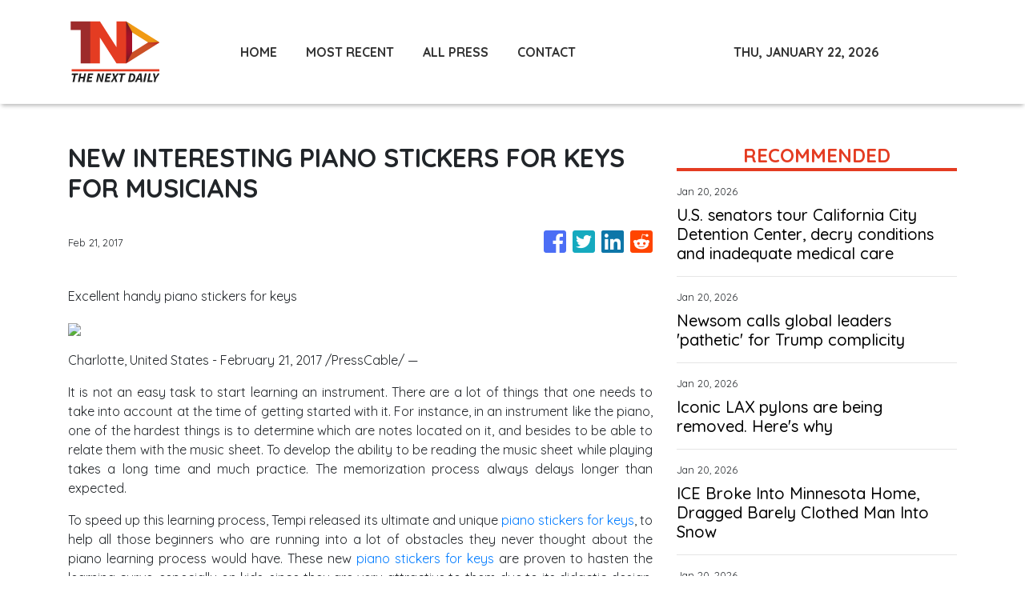

--- FILE ---
content_type: text/html; charset=utf-8
request_url: https://us-central1-vertical-news-network.cloudfunctions.net/get/fetch-include-rss
body_size: 20507
content:
[
  {
    "id": 112276502,
    "title": "State GOP seeks Supreme Court injunction to block California's new, voter-approved congressional districts",
    "summary": "The state Republican party and other opponents of the new congressional districts created by voter-approved Proposition 50 in November, sought an emergency injunction from the Supreme Court on Tuesday.",
    "slug": "state-gop-seeks-supreme-court-injunction-to-block-californias-new-voterapproved-congressional-districts",
    "link": "https://www.latimes.com/california/story/2026-01-20/state-gop-seeks-supreme-court-injunction-to-block-californias-new-voter-approved-congressional-districts",
    "date_published": "2026-01-20T23:45:18.000Z",
    "images": "https://ca-times.brightspotcdn.com/dims4/default/5394fdb/2147483647/strip/false/crop/4923x3189+0+0/resize/1500x972!/quality/75/?url=https%3A%2F%2Fcalifornia-times-brightspot.s3.amazonaws.com%2F29%2F01%2F4a03f5a64e8bbc18ea8f27203352%2F1528707-me-election-prop-50-oc-ajs-10.jpg",
    "categories": "1558",
    "img_id": "0",
    "caption": "",
    "country": "United States",
    "source_type": "rss",
    "source": "Los Angeles Times"
  },
  {
    "id": 112276503,
    "title": "Coyote makes astonishing swim to Alcatraz — the start of a prison-island pack? We asked experts",
    "summary": "A video taken by a tourist shows the first documented instance of a coyote swimming to Alcatraz, scientists say. It came months after a coyote was filmed swimming near Angel Island.",
    "slug": "coyote-makes-astonishing-swim-to-alcatraz-the-start-of-a-prisonisland-pack-we-asked-experts",
    "link": "https://www.latimes.com/california/story/2026-01-20/coyote-makes-astonishing-swim-to-alcatraz-start-of-prison-island-pack-we-asked-experts",
    "date_published": "2026-01-20T23:30:37.000Z",
    "images": "https://ca-times.brightspotcdn.com/dims4/default/dddc3b6/2147483647/strip/false/crop/3744x2496+0+0/resize/1500x1000!/quality/75/?url=https%3A%2F%2Fcalifornia-times-brightspot.s3.amazonaws.com%2F80%2F4e%2F9aea7e3942158d75cb16ede7fa66%2F1526064-me-october-rain-7-ajs.jpg",
    "categories": "1558",
    "img_id": "0",
    "caption": "",
    "country": "United States",
    "source_type": "rss",
    "source": "Los Angeles Times"
  },
  {
    "id": 112276504,
    "title": "U.S. senators tour California City Detention Center, decry conditions and inadequate medical care",
    "summary": "After an hours-long tour of the California City Detention Center -- the state's newest and largest --  U.S. Sens. Alex Padilla and Adam Schiff decried the inadequacy of medical care, low staffing and reports of moldy food and and foul drinking water.",
    "slug": "us-senators-tour-california-city-detention-center-decry-conditions-and-inadequate-medical-care",
    "link": "https://www.latimes.com/california/story/2026-01-20/u-s-senators-tour-california-city-detention-center-decry-conditions-inadequate-medical-care",
    "date_published": "2026-01-20T23:29:48.000Z",
    "images": "",
    "categories": "1558",
    "img_id": "0",
    "caption": "",
    "country": "United States",
    "source_type": "rss",
    "source": "Los Angeles Times"
  },
  {
    "id": 112276505,
    "title": "Newsom calls global leaders 'pathetic' for Trump complicity",
    "summary": "Gov. Gavin Newsom urged European and other global leaders to \"stand tall and firm\" and to \"have a backbone,\" bemoaning that too many have been \"rolling over\" in the face of Trump's actions and rhetoric.",
    "slug": "newsom-calls-global-leaders-pathetic-for-trump-complicity",
    "link": "https://www.latimes.com/california/story/2026-01-20/newsom-calls-global-leaders-pathetic-for-trump-complicity",
    "date_published": "2026-01-20T22:35:43.000Z",
    "images": "",
    "categories": "1558",
    "img_id": "0",
    "caption": "",
    "country": "United States",
    "source_type": "rss",
    "source": "Los Angeles Times"
  },
  {
    "id": 112272072,
    "title": "FTC plans to appeal Meta monopoly decision",
    "summary": "The Federal Trade Commission (FTC) said Tuesday that it plans to appeal a November ruling finding that Meta did not have a monopoly over personal social networking. The agency, which sued the Facebook parent in 2020, suffered a key loss late last year when a federal judge determined the tech giant competes in a broader...",
    "slug": "ftc-plans-to-appeal-meta-monopoly-decision",
    "link": "https://thehill.com/policy/technology/5697579-ftc-appeal-meta-monopoly/",
    "date_published": "2026-01-20T21:49:27.000Z",
    "images": "https://thehill.com/wp-content/uploads/sites/2/2023/09/64de39fe2fcc48.70875926-e1740517420131.jpeg?w=900",
    "categories": "3492,4637,1005,1432,1436,2688,3484,3493,3552,3563,3566,4645,4654,4671,4728,4743,4751,4752,4758,4771,4772,4779,4780,4794,4795,4796,4797",
    "img_id": "0",
    "caption": "",
    "country": "United States",
    "source_type": "rss",
    "source": "The Hill"
  },
  {
    "id": 112270969,
    "title": "‘Potentially catastrophic’ winter storm set to hit southern part of U.S",
    "summary": "The storm arriving late this week and into the weekend is shaping up to be a 'widespread potentially catastrophic event from Texas to the Carolinas.'",
    "slug": "potentially-catastrophic-winter-storm-set-to-hit-southern-part-of-us",
    "link": "https://globalnews.ca/news/11621412/us-winter-storm-2026/",
    "date_published": "2026-01-20T21:26:13.000Z",
    "images": "https://globalnews.ca/wp-content/uploads/2026/01/us-winter-storm.jpg?quality=65&strip=all",
    "categories": "1558",
    "img_id": "0",
    "caption": "",
    "country": "United States",
    "source_type": "rss",
    "source": "Global News"
  },
  {
    "id": 112265465,
    "title": "Iconic LAX pylons are being removed. Here's why",
    "summary": "Los Angeles World Airports has begun removing the 15 illuminated pylons from the LAX entrance as part of a plan to ease traffic ahead of the 2028 Summer Olympics.",
    "slug": "iconic-lax-pylons-are-being-removed-heres-why",
    "link": "https://www.latimes.com/california/story/2026-01-20/iconic-lax-pylons-are-being-removed-heres-why",
    "date_published": "2026-01-20T21:18:00.000Z",
    "images": "",
    "categories": "1558",
    "img_id": "0",
    "caption": "",
    "country": "United States",
    "source_type": "rss",
    "source": "Los Angeles Times"
  },
  {
    "id": 112270970,
    "title": "Trump says ‘you’ll find out’ when asked how far he’ll go to take Greenland",
    "summary": "Trump has repeatedly refused to rule out military action to take over Greenland, a move that polls suggest a large majority of Americans do not support.",
    "slug": "trump-says-youll-find-out-when-asked-how-far-hell-go-to-take-greenland",
    "link": "https://globalnews.ca/news/11621344/donald-trump-greenland-takeover-threats-davos/",
    "date_published": "2026-01-20T21:16:25.000Z",
    "images": "https://globalnews.ca/wp-content/uploads/2026/01/CP175655327-e1768942497273.jpg?quality=65&strip=all",
    "categories": "1558",
    "img_id": "0",
    "caption": "",
    "country": "United States",
    "source_type": "rss",
    "source": "Global News"
  },
  {
    "id": 112270971,
    "title": "Danish lawmaker cut off after telling Trump to ‘f–k off’ — again — over Greenland",
    "summary": "'Greenland has been part of the Danish kingdom for 800 years. It is an integrated country. It is not for sale,' said politician Anders Vistisen last January.",
    "slug": "danish-lawmaker-cut-off-after-telling-trump-to-fk-off-again-over-greenland",
    "link": "https://globalnews.ca/news/11621350/greenland-donald-trump-f-off-danish-politician-anders-vistisen/",
    "date_published": "2026-01-20T21:03:05.000Z",
    "images": "https://globalnews.ca/wp-content/uploads/2025/01/Trump-Anders-Vistisen-Greenland.jpg?quality=65&strip=all",
    "categories": "1558",
    "img_id": "0",
    "caption": "",
    "country": "United States",
    "source_type": "rss",
    "source": "Global News"
  },
  {
    "id": 112272073,
    "title": "House Republican squares off against Nvidia, Sacks over AI chip bill",
    "summary": "Rep. Brian Mast (R-Fla.) is squaring off against chipmaker Nvidia and White House artificial intelligence (AI) and crypto czar David Sacks, as he seeks to defend his legislation that would give Congress the power to block certain AI chip exports. Mast, who serves as chair of the House Foreign Affairs Committee, began fielding pushback to...",
    "slug": "house-republican-squares-off-against-nvidia-sacks-over-ai-chip-bill",
    "link": "https://thehill.com/policy/technology/5697225-mast-nvidia-clash-ai-chips/",
    "date_published": "2026-01-20T20:48:49.000Z",
    "images": "https://thehill.com/wp-content/uploads/sites/2/2025/11/AP24268598651418-e1762454772119.jpg?w=900",
    "categories": "3492,4637,1005,1432,1436,2688,3484,3493,3552,3563,3566,4645,4654,4671,4728,4743,4751,4752,4758,4771,4772,4779,4780,4794,4795,4796,4797",
    "img_id": "0",
    "caption": "",
    "country": "United States",
    "source_type": "rss",
    "source": "The Hill"
  },
  {
    "id": 112270972,
    "title": "DOJ subpoenas Walz, Minneapolis mayor, others in obstruction investigation",
    "summary": "The subpoenas are related to an investigation into whether Minnesota officials obstructed federal immigration enforcement through public statements they made.",
    "slug": "doj-subpoenas-walz-minneapolis-mayor-others-in-obstruction-investigation",
    "link": "https://globalnews.ca/news/11621340/doj-subpoenas-walz-frey-immigration-investigation-minnesota/",
    "date_published": "2026-01-20T20:37:15.000Z",
    "images": "https://globalnews.ca/wp-content/uploads/2026/01/b59d446d51235301d111b5cc1650afdbb1c9dc77757ac9a1c722b34022939ccd.jpg?quality=65&strip=all",
    "categories": "1558",
    "img_id": "0",
    "caption": "",
    "country": "United States",
    "source_type": "rss",
    "source": "Global News"
  },
  {
    "id": 112258882,
    "title": "Danish pension fund to ditch U.S. Treasuries, says Greenland not the cause",
    "summary": "AkademikerPension said the decision was due to 'poor U.S. government finances' and not intended as a political statement linked to the rift between Denmark and the United States.",
    "slug": "danish-pension-fund-to-ditch-us-treasuries-says-greenland-not-the-cause",
    "link": "https://globalnews.ca/news/11621287/denmark-us-treasuries-selloff-greenland/",
    "date_published": "2026-01-20T20:06:19.000Z",
    "images": "https://globalnews.ca/wp-content/uploads/2026/01/CP174148017.jpg?quality=65&strip=all",
    "categories": "1558",
    "img_id": "0",
    "caption": "",
    "country": "United States",
    "source_type": "rss",
    "source": "Global News"
  },
  {
    "id": 112258883,
    "title": "Giant replica of Trump’s alleged birthday message to Epstein appears in D.C.",
    "summary": "The statue’s arrival comes amid mounting pressure on the Trump administration to release all Epstein-related files.",
    "slug": "giant-replica-of-trumps-alleged-birthday-message-to-epstein-appears-in-dc",
    "link": "https://globalnews.ca/news/11620951/donald-trump-jeffrey-epstein-birthday-message-replica-protest-washington-dc/",
    "date_published": "2026-01-20T19:40:11.000Z",
    "images": "https://globalnews.ca/wp-content/uploads/2026/01/CP175649727.jpg?quality=65&strip=all",
    "categories": "1558",
    "img_id": "0",
    "caption": "",
    "country": "United States",
    "source_type": "rss",
    "source": "Global News"
  },
  {
    "id": 112253862,
    "title": "Supreme Court appears likely to strike down California law banning guns in stores and restaurants",
    "summary": "Trump lawyers say the California law should be struck down for violating the 2nd Amendment.",
    "slug": "supreme-court-appears-likely-to-strike-down-california-law-banning-guns-in-stores-and-restaurants",
    "link": "https://www.latimes.com/politics/story/2026-01-20/supreme-court-appears-likely-to-strike-down-california-law-banning-guns-in-stores-restaurants",
    "date_published": "2026-01-20T19:17:38.000Z",
    "images": "https://ca-times.brightspotcdn.com/dims4/default/0c5327e/2147483647/strip/false/crop/4844x3447+0+0/resize/1500x1067!/quality/75/?url=https%3A%2F%2Fcalifornia-times-brightspot.s3.amazonaws.com%2Fe8%2Ff3%2F35d3433b42529c48d6ad1db262f6%2F1248035-asian-american-gun-owners-arcadia-firearm-rr-5.jpg",
    "categories": "1558",
    "img_id": "0",
    "caption": "",
    "country": "United States",
    "source_type": "rss",
    "source": "Los Angeles Times"
  },
  {
    "id": 112270973,
    "title": "Trump’s Greenland tariff threats rattle global stock markets",
    "summary": "Stocks slumped in afternoon trading on Wall Street Tuesday as tensions escalate over U.S. President Donald Trump's attempts to assert American control over Greenland.",
    "slug": "trumps-greenland-tariff-threats-rattle-global-stock-markets",
    "link": "https://globalnews.ca/news/11621063/trump-tariffs-greenland-stock-markets/",
    "date_published": "2026-01-20T18:12:11.000Z",
    "images": "https://globalnews.ca/wp-content/uploads/2026/01/CP175653700.jpg?quality=65&strip=all",
    "categories": "1558",
    "img_id": "0",
    "caption": "",
    "country": "United States",
    "source_type": "rss",
    "source": "Global News"
  },
  {
    "id": 112240218,
    "title": "Canada ‘strongly opposes’ tariffs over Greenland, won’t waver on Article 5",
    "summary": "In a major speech on the 'rupture' of the global order, Prime Minister Mark Carney said Canada will not waver on its support for NATO's Article 5.",
    "slug": "canada-strongly-opposes-tariffs-over-greenland-wont-waver-on-article-5",
    "link": "https://globalnews.ca/news/11620850/mark-carney-davos-speech-greenland-nato/",
    "date_published": "2026-01-20T16:05:59.000Z",
    "images": "https://globalnews.ca/wp-content/uploads/2026/01/Carney-Davos-warning.jpg?quality=65&strip=all",
    "categories": "1558",
    "img_id": "0",
    "caption": "",
    "country": "United States",
    "source_type": "rss",
    "source": "Global News"
  },
  {
    "id": 112240219,
    "title": "Trump publishes text message from France’s Macron on Greenland",
    "summary": "Trump published a text message on Tuesday that he received from French President Emmanuel Macron, confirmed as genuine by Macron's office.",
    "slug": "trump-publishes-text-message-from-frances-macron-on-greenland",
    "link": "https://globalnews.ca/news/11620702/trump-macron-text-message-greenland/",
    "date_published": "2026-01-20T13:52:10.000Z",
    "images": "https://globalnews.ca/wp-content/uploads/2026/01/CP175153528.jpg?quality=65&strip=all",
    "categories": "1558",
    "img_id": "0",
    "caption": "",
    "country": "United States",
    "source_type": "rss",
    "source": "Global News"
  },
  {
    "id": 112227356,
    "title": "ICE Broke Into Minnesota Home, Dragged Barely Clothed Man Into Snow",
    "summary": "A statement published by the family called the incident \"unnecessary, degrading, and deeply traumatizing.\"",
    "slug": "ice-broke-into-minnesota-home-dragged-barely-clothed-man-into-snow",
    "link": "https://www.huffpost.com/entry/ice-broke-into-minnesota-home-dragged-man-in-snow_n_696f6656e4b03601d1a630f3",
    "date_published": "2026-01-20T11:34:46.000Z",
    "images": "",
    "categories": "1558",
    "img_id": "0",
    "caption": "",
    "country": "United States",
    "source_type": "rss",
    "source": "HuffPost"
  },
  {
    "id": 112227357,
    "title": "Harry Enten Blares Alarm On Tanking Trump Push That’s Turning Into ‘Very Bad Politics’",
    "summary": "The CNN analyst flagged a seismic \"switcheroo\" in polling on one of the president's key policies.",
    "slug": "harry-enten-blares-alarm-on-tanking-trump-push-thats-turning-into-very-bad-politics",
    "link": "https://www.huffpost.com/entry/harry-enten-trump-policy-under-water_n_696f5449e4b03601d1a628aa",
    "date_published": "2026-01-20T11:05:41.000Z",
    "images": "",
    "categories": "1558",
    "img_id": "0",
    "caption": "",
    "country": "United States",
    "source_type": "rss",
    "source": "HuffPost"
  },
  {
    "id": 112224457,
    "title": "After unseasonably warm winter weather, temperatures to cool this week across Southland",
    "summary": "Temperatures across Southern California have been elevated for more than a week, but cooler weather is expected to return this week as a low approaches the region.",
    "slug": "after-unseasonably-warm-winter-weather-temperatures-to-cool-this-week-across-southland",
    "link": "https://www.latimes.com/california/story/2026-01-20/after-warm-weather-temperatures-to-cool-this-week-across-southland",
    "date_published": "2026-01-20T11:00:00.000Z",
    "images": "https://ca-times.brightspotcdn.com/dims4/default/bcd58fe/2147483647/strip/false/crop/5332x3555+0+0/resize/1500x1000!/quality/75/?url=https%3A%2F%2Fcalifornia-times-brightspot.s3.amazonaws.com%2Fae%2F2a%2Fc49b4744484cbf98603188086e8a%2F1537700-me-laweather-rising-temps-0004-eat.jpg",
    "categories": "1558",
    "img_id": "0",
    "caption": "",
    "country": "United States",
    "source_type": "rss",
    "source": "Los Angeles Times"
  },
  {
    "id": 112227358,
    "title": "Trump Jabs U.S. Allies Over Greenland Ahead Of Davos Summit, ICE Minnesota Crackdown Continues: Live Updates",
    "summary": "Follow along for the latest news on the major headlines of the day.",
    "slug": "trump-jabs-us-allies-over-greenland-ahead-of-davos-summit-ice-minnesota-crackdown-continues-live-updates",
    "link": "https://www.huffpost.com/entry/trump-greenland-threats-ice-minnesota-crackdown_n_696f517de4b03601d1a62631",
    "date_published": "2026-01-20T10:02:50.000Z",
    "images": "",
    "categories": "1558",
    "img_id": "0",
    "caption": "",
    "country": "United States",
    "source_type": "rss",
    "source": "HuffPost"
  },
  {
    "id": 112227359,
    "title": "CNN Panelist Can’t Hide Her Contempt For Scott Jennings After Epstein Remark",
    "summary": "Leigh McGowan slammed the Trump-loving pundit's attitude and issued an ominous warning about the entire release of the Epstein files.",
    "slug": "cnn-panelist-cant-hide-her-contempt-for-scott-jennings-after-epstein-remark",
    "link": "https://www.huffpost.com/entry/scott-jennings-leigh-mcgowan-epstein_n_696f46fee4b02f48956d206a",
    "date_published": "2026-01-20T09:59:44.000Z",
    "images": "",
    "categories": "1558",
    "img_id": "0",
    "caption": "",
    "country": "United States",
    "source_type": "rss",
    "source": "HuffPost"
  },
  {
    "id": 112227360,
    "title": "Greenland Supporters Troll Donald Trump With A Mocking MAGA Twist",
    "summary": "\"I want to show my support to Greenland and also show that I don’t like the president of the United States.\"",
    "slug": "greenland-supporters-troll-donald-trump-with-a-mocking-maga-twist",
    "link": "https://www.huffpost.com/entry/denmark-greenland-trolling-trump_n_696f418be4b03601d1a61eff",
    "date_published": "2026-01-20T09:08:29.000Z",
    "images": "",
    "categories": "1558",
    "img_id": "0",
    "caption": "",
    "country": "United States",
    "source_type": "rss",
    "source": "HuffPost"
  },
  {
    "id": 112227361,
    "title": "Katie Miller’s 'America First' Davos Dig at Gavin Newsom Goes Sideways In A Hurry",
    "summary": "Stephen Miller's MAGA podcaster wife received mocking reminder after reminder on social media.",
    "slug": "katie-millers-america-first-davos-dig-at-gavin-newsom-goes-sideways-in-a-hurry",
    "link": "https://www.huffpost.com/entry/katie-miller-davos-post_n_696f2b49e4b02f48956d12f3",
    "date_published": "2026-01-20T08:46:14.000Z",
    "images": "",
    "categories": "1558",
    "img_id": "0",
    "caption": "",
    "country": "United States",
    "source_type": "rss",
    "source": "HuffPost"
  },
  {
    "id": 112227362,
    "title": "Trump Goes Wild In Unhinged Middle-Of-The-Night Posting Spree Over Greenland",
    "summary": "The president fired off a series of posts well after midnight that included private messages from world leaders.",
    "slug": "trump-goes-wild-in-unhinged-middleofthenight-posting-spree-over-greenland",
    "link": "https://www.huffpost.com/entry/donald-trump-greenland-posting-spree_n_696f2790e4b08923e074c82e",
    "date_published": "2026-01-20T07:52:14.000Z",
    "images": "",
    "categories": "1558",
    "img_id": "0",
    "caption": "",
    "country": "United States",
    "source_type": "rss",
    "source": "HuffPost"
  },
  {
    "id": 112227363,
    "title": "CNN Medical Analyst Urges Congress To Examine Trump’s 'Fitness’ After Latest Stunt",
    "summary": "It \"should trigger a bipartisan congressional inquiry into presidential fitness,\" said Dr. Jonathan Reiner.",
    "slug": "cnn-medical-analyst-urges-congress-to-examine-trumps-fitness-after-latest-stunt",
    "link": "https://www.huffpost.com/entry/jonathan-reiner-donald-trump-call-congress_n_696f262ae4b02f48956d0fce",
    "date_published": "2026-01-20T07:17:24.000Z",
    "images": "",
    "categories": "1558",
    "img_id": "0",
    "caption": "",
    "country": "United States",
    "source_type": "rss",
    "source": "HuffPost"
  },
  {
    "id": 112227364,
    "title": "U.S. Senator Comes Out And Says It About Trump: 'Invoke The 25th Amendment'",
    "summary": "Others joined the call for invoking the U.S. Constitution to remove the president from office.",
    "slug": "us-senator-comes-out-and-says-it-about-trump-invoke-the-25th-amendment",
    "link": "https://www.huffpost.com/entry/trump-greenland-25th-amendment_n_696f1bfee4b08923e074c456",
    "date_published": "2026-01-20T07:11:49.000Z",
    "images": "",
    "categories": "1558",
    "img_id": "0",
    "caption": "",
    "country": "United States",
    "source_type": "rss",
    "source": "HuffPost"
  },
  {
    "id": 112227365,
    "title": "Danish Lawmaker Hits 'Mad And Erratic' Trump With 1 Damning Question",
    "summary": "Lars-Christian Brask also urged Congress to act as Trump steps up his efforts to seize Greenland.",
    "slug": "danish-lawmaker-hits-mad-and-erratic-trump-with-1-damning-question",
    "link": "https://www.huffpost.com/entry/lars-christian-brask-trump-greenland_n_696efee9e4b08923e074bfcb",
    "date_published": "2026-01-20T05:45:13.000Z",
    "images": "",
    "categories": "1558",
    "img_id": "0",
    "caption": "",
    "country": "United States",
    "source_type": "rss",
    "source": "HuffPost"
  },
  {
    "id": 112227366,
    "title": "U.S. Catholic Cardinals Urge Trump Administration To Embrace A Moral Compass In Foreign Policy",
    "summary": "Three U.S. Catholic cardinals have urged the Trump administration to use a moral compass in foreign policy.",
    "slug": "us-catholic-cardinals-urge-trump-administration-to-embrace-a-moral-compass-in-foreign-policy",
    "link": "https://www.huffpost.com/entry/vatican-us-cardinals-trump-foreign-policy_n_696f03f3e4b08923e074c038",
    "date_published": "2026-01-20T04:30:26.000Z",
    "images": "",
    "categories": "1558",
    "img_id": "0",
    "caption": "",
    "country": "United States",
    "source_type": "rss",
    "source": "HuffPost"
  },
  {
    "id": 112227367,
    "title": "Trump Envoy Gets Cold Shoulder In Greenland As Key Event Pulls Invitation",
    "summary": "Jeff Landry was disinvited from attending a sled dog race as the president continues to threaten the island.",
    "slug": "trump-envoy-gets-cold-shoulder-in-greenland-as-key-event-pulls-invitation",
    "link": "https://www.huffpost.com/entry/jeff-landry-trump-dog-sled-greenland-cancel_n_696ed8e7e4b08923e074b7c0",
    "date_published": "2026-01-20T04:15:30.000Z",
    "images": "",
    "categories": "1558",
    "img_id": "0",
    "caption": "",
    "country": "United States",
    "source_type": "rss",
    "source": "HuffPost"
  },
  {
    "id": 112194371,
    "title": "Magnitude 4.9 earthquake recorded near Indio",
    "summary": "A magnitude 4.9 earthquake shook Riverside County on Monday evening, according to the U.S.",
    "slug": "magnitude-49-earthquake-recorded-near-indio",
    "link": "https://www.latimes.com/california/story/2026-01-19/magnitude-4-6-earthquake-recorded-near-indio",
    "date_published": "2026-01-20T02:12:18.000Z",
    "images": "https://ca-times.brightspotcdn.com/dims4/default/388e015/2147483647/strip/false/crop/1200x800+0+0/resize/1200x800!/quality/75/?url=https%3A%2F%2Fcalifornia-times-brightspot.s3.amazonaws.com%2F01%2F3d%2Fa883ae2145e89bd2a734845833fd%2Findio-earthquake.jpg",
    "categories": "1558",
    "img_id": "0",
    "caption": "",
    "country": "United States",
    "source_type": "rss",
    "source": "Los Angeles Times"
  },
  {
    "id": 112227368,
    "title": "U.S., Canada May See Northern Lights Monday Due To Intense Geomagnetic Storm",
    "summary": "Go somewhere dark and look up. You might just see something wondrous!",
    "slug": "us-canada-may-see-northern-lights-monday-due-to-intense-geomagnetic-storm",
    "link": "https://www.huffpost.com/entry/us-canada-northern-lights_n_696ec69be4b02f48956cfa55",
    "date_published": "2026-01-20T00:11:10.000Z",
    "images": "",
    "categories": "1558",
    "img_id": "0",
    "caption": "",
    "country": "United States",
    "source_type": "rss",
    "source": "HuffPost"
  },
  {
    "id": 112215744,
    "title": "U.S., Canada May See Northern Lights Monday Due To Intense Geomagnetic Storm",
    "summary": "Go somewhere dark and look up. You might just see something wondrous!",
    "slug": "us-canada-may-see-northern-lights-monday-due-to-intense-geomagnetic-storm",
    "link": "https://www.huffpost.com/entry/us-canada-northern-lights_n_696ec69be4b02f48956cfa55",
    "date_published": "2026-01-20T00:11:10.000Z",
    "images": "",
    "categories": "3492,1432,3493,3552,3563,3566",
    "img_id": "0",
    "caption": "",
    "country": "United States",
    "source_type": "rss",
    "source": "HuffPost"
  },
  {
    "id": 112183187,
    "title": "Photos: Martin Luther King Jr. Day Parade in L.A.",
    "summary": "The annual Martin Luther King Jr.",
    "slug": "photos-martin-luther-king-jr-day-parade-in-la",
    "link": "https://www.latimes.com/california/story/2026-01-19/photos-los-angeles-martin-luther-king-parade",
    "date_published": "2026-01-19T23:59:54.000Z",
    "images": "https://ca-times.brightspotcdn.com/dims4/default/3033c0d/2147483647/strip/false/crop/8192x5464+0+0/resize/1500x1000!/quality/75/?url=https%3A%2F%2Fcalifornia-times-brightspot.s3.amazonaws.com%2Fae%2Fab%2F923520a64cbcb4a3a7253abd282a%2F1538420-me-mlk-parade-klb-142.jpg",
    "categories": "1558",
    "img_id": "0",
    "caption": "",
    "country": "United States",
    "source_type": "rss",
    "source": "Los Angeles Times"
  },
  {
    "id": 112227369,
    "title": "More Than 100 Vehicles Pile Up On Michigan Highway During Snow Storm",
    "summary": "The massive crash prompted the Michigan State Police to close both directions of Interstate 196 on Monday morning just southwest of Grand Rapids.",
    "slug": "more-than-100-vehicles-pile-up-on-michigan-highway-during-snow-storm",
    "link": "https://www.huffpost.com/entry/winter-weather-michigan-pileup_n_696ebc71e4b08923e074b1cb",
    "date_published": "2026-01-19T23:26:46.000Z",
    "images": "",
    "categories": "1558",
    "img_id": "0",
    "caption": "",
    "country": "United States",
    "source_type": "rss",
    "source": "HuffPost"
  },
  {
    "id": 112168039,
    "title": "Pro-Greenland demonstrators mock Trump with ‘Make America Go Away’ hats",
    "summary": "Approximately 10,000 Danes marched outside Copenhagen City Hall in defiance of the U.S. president's pursuit of Greenland.",
    "slug": "progreenland-demonstrators-mock-trump-with-make-america-go-away-hats",
    "link": "https://globalnews.ca/news/11619557/make-america-go-away-hats-pro-greenland-protests/",
    "date_published": "2026-01-19T20:58:35.000Z",
    "images": "https://globalnews.ca/wp-content/uploads/2026/01/CP218670634.jpg?quality=65&strip=all",
    "categories": "1558",
    "img_id": "0",
    "caption": "",
    "country": "United States",
    "source_type": "rss",
    "source": "Global News"
  },
  {
    "id": 112168040,
    "title": "In rare move, top U.S. Catholic leaders question American foreign policy",
    "summary": "Three U.S. Catholic archbishops on Monday decried the direction of American foreign policy, saying the country's \"moral role in confronting evil around the world\" was in question.",
    "slug": "in-rare-move-top-us-catholic-leaders-question-american-foreign-policy",
    "link": "https://globalnews.ca/news/11619674/united-states-catholic-leaders-statement-trump/",
    "date_published": "2026-01-19T18:55:07.000Z",
    "images": "https://globalnews.ca/wp-content/uploads/2026/01/CP175648195.jpg?quality=65&strip=all",
    "categories": "1558",
    "img_id": "0",
    "caption": "",
    "country": "United States",
    "source_type": "rss",
    "source": "Global News"
  },
  {
    "id": 112151430,
    "title": "Explaining California's billionaire tax: The proposals, the backlash and the exodus",
    "summary": "Here is a list of some of the billionaires who've made moves to leave California.",
    "slug": "explaining-californias-billionaire-tax-the-proposals-the-backlash-and-the-exodus",
    "link": "https://www.latimes.com/business/story/2026-01-19/explaining-californias-billionaire-tax-proposals-backlash-exodus",
    "date_published": "2026-01-19T17:59:09.000Z",
    "images": "https://ca-times.brightspotcdn.com/dims4/default/2639eea/2147483647/strip/false/crop/8192x5464+0+0/resize/1500x1000!/quality/75/?url=https%3A%2F%2Fcalifornia-times-brightspot.s3.amazonaws.com%2Fa3%2Fc7%2F7d54b2014648bc3790caae5bdd96%2F1537873-me-0114-ceo-tax-ballot-initiative-gem-004.jpg",
    "categories": "1558",
    "img_id": "0",
    "caption": "",
    "country": "United States",
    "source_type": "rss",
    "source": "Los Angeles Times"
  },
  {
    "id": 112151431,
    "title": "Newsom plans no new journalism funding despite $175-million funding deal with Google",
    "summary": "It's a significant walkback from an August 2024 deal between California leaders and Google  to jointly spend $175 million over five years to fund local journalism.",
    "slug": "newsom-plans-no-new-journalism-funding-despite-175million-funding-deal-with-google",
    "link": "https://www.latimes.com/california/story/2026-01-19/newsom-plans-no-new-journalism-funding-despite-175-million-funding-deal-with-google",
    "date_published": "2026-01-19T17:52:58.000Z",
    "images": "",
    "categories": "1558",
    "img_id": "0",
    "caption": "",
    "country": "United States",
    "source_type": "rss",
    "source": "Los Angeles Times"
  },
  {
    "id": 112148474,
    "title": "In 2026, world sits on ‘precipice’ of ‘geoeconomic confrontation,’ WEF says",
    "summary": "The World Economic Forum says global economies are 'balancing on a precipice,' as its participants surveyed cited multiple global risks, including 'geoeconomic confrontation.'",
    "slug": "in-2026-world-sits-on-precipice-of-geoeconomic-confrontation-wef-says",
    "link": "https://globalnews.ca/news/11619357/world-economic-forum-global-risks-2026/",
    "date_published": "2026-01-19T17:38:25.000Z",
    "images": "https://globalnews.ca/wp-content/uploads/2026/01/CP175639361.jpg?quality=65&strip=all",
    "categories": "1558",
    "img_id": "0",
    "caption": "",
    "country": "United States",
    "source_type": "rss",
    "source": "Global News"
  },
  {
    "id": 112249871,
    "title": "Musk drops $10 million in race to replace McConnell: Report",
    "summary": "Billionaire Elon Musk donated $10 million last week to a super PAC affiliated with Republican Kentucky Senate candidate Nate Morris, who is part of a competitive field running to replace retiring Sen. Mitch McConnell (R-Ky.), Axios reported Monday.  The contribution to Fight for Kentucky marks the most Musk has donated to a single Senate candidate....",
    "slug": "musk-drops-10-million-in-race-to-replace-mcconnell-report",
    "link": "https://thehill.com/homenews/campaign/5695621-musk-donation-nate-morris-kentucky-senate/",
    "date_published": "2026-01-19T16:51:08.000Z",
    "images": "https://thehill.com/wp-content/uploads/sites/2/2025/12/musk_elon_11192025_AP25345619479975-1.jpg?w=900",
    "categories": "3492,4637,1005,1432,1436,2688,3484,3493,3552,3563,3566,4645,4654,4671,4728,4743,4751,4752,4758,4771,4772,4779,4780,4794,4795,4796,4797",
    "img_id": "0",
    "caption": "",
    "country": "United States",
    "source_type": "rss",
    "source": "The Hill"
  },
  {
    "id": 112227370,
    "title": "Read The Full Exchange Between Norway's Prime Minister And Trump Over Greenland",
    "summary": "President Donald Trump cited his Nobel Peace Prize snub as a justification for his push to acquire Greenland in a letter to Norwegian Prime Minister Jonas Gahr Stoere.",
    "slug": "read-the-full-exchange-between-norways-prime-minister-and-trump-over-greenland",
    "link": "https://www.huffpost.com/entry/norway-prime-minister-donald-trump-greenland-exchange_n_696e5bbae4b03601d1a5eec7",
    "date_published": "2026-01-19T16:39:08.000Z",
    "images": "",
    "categories": "1558",
    "img_id": "0",
    "caption": "",
    "country": "United States",
    "source_type": "rss",
    "source": "HuffPost"
  },
  {
    "id": 112148475,
    "title": "On Greenland, Trump says no ‘obligation’ to seek peace as Europe braces",
    "summary": "The EU is scheduled to convene a summit to discuss Greenland as U.S. President Donald Trump says he is under 'no obligation' to pursue peace.",
    "slug": "on-greenland-trump-says-no-obligation-to-seek-peace-as-europe-braces",
    "link": "https://globalnews.ca/news/11619365/greenland-donald-trump-threats-eu-summit/",
    "date_published": "2026-01-19T16:31:31.000Z",
    "images": "https://globalnews.ca/wp-content/uploads/2026/01/Trump-Greenland-Norway.jpg?quality=65&strip=all",
    "categories": "1558",
    "img_id": "0",
    "caption": "",
    "country": "United States",
    "source_type": "rss",
    "source": "Global News"
  },
  {
    "id": 112137749,
    "title": "U.S. Army puts 1,500 soldiers on standby for possible Minnesota deployment",
    "summary": "Minnesota Gov. Tim Walz, a Democrat and frequent target of Trump, has urged the president to refrain from sending in more troops.",
    "slug": "us-army-puts-1500-soldiers-on-standby-for-possible-minnesota-deployment",
    "link": "https://globalnews.ca/news/11619259/minnesota-us-army-deploy-soldiers-ice-renee-good/",
    "date_published": "2026-01-19T14:01:24.000Z",
    "images": "https://globalnews.ca/wp-content/uploads/2026/01/CP175619522.jpg?quality=65&strip=all",
    "categories": "1558",
    "img_id": "0",
    "caption": "",
    "country": "United States",
    "source_type": "rss",
    "source": "Global News"
  },
  {
    "id": 112117646,
    "title": "‘What The F**k Is That?!?’: Top ‘Manosphere’ Podcaster Goes Off On Latest Trump 'Optics'",
    "summary": "“It’s literally the end of the world,\" said comedian Tim Dillon.",
    "slug": "what-the-fk-is-that-top-manosphere-podcaster-goes-off-on-latest-trump-optics",
    "link": "https://www.huffpost.com/entry/tim-dillon-end-of-the-world_n_696e0b8de4b0fb912e994f1e",
    "date_published": "2026-01-19T11:20:08.000Z",
    "images": "",
    "categories": "1558",
    "img_id": "0",
    "caption": "",
    "country": "United States",
    "source_type": "rss",
    "source": "HuffPost"
  },
  {
    "id": 112115468,
    "title": "L.A.'s defense industry is booming. Federal funding crunch could change that",
    "summary": "A dispute over reforms to an SBA program that funds startups has cut the flow of seed money to Southern California's defense tech firms.",
    "slug": "las-defense-industry-is-booming-federal-funding-crunch-could-change-that",
    "link": "https://www.latimes.com/business/story/2026-01-19/federal-funding-cuts-could-slow-l-a-s-booming-defense-industry",
    "date_published": "2026-01-19T11:00:00.000Z",
    "images": "https://ca-times.brightspotcdn.com/dims4/default/9305a33/2147483647/strip/false/crop/5796x3864+0+0/resize/1500x1000!/quality/75/?url=https%3A%2F%2Fcalifornia-times-brightspot.s3.amazonaws.com%2Fc9%2F4d%2Fbeb85db749a284d52210f0e57846%2F1538345-fi-josh-giegel-gambit-defense-tech-startup-004-rb.jpg",
    "categories": "1558",
    "img_id": "0",
    "caption": "",
    "country": "United States",
    "source_type": "rss",
    "source": "Los Angeles Times"
  },
  {
    "id": 112117647,
    "title": "Prince Harry Returns To Court In High-Stakes Showdown With British Tabloid",
    "summary": "The Duke of Sussex is the lead litigant in a case full of high-profile plaintiffs who accuse the publisher of the Daily Mail of invading their privacy.",
    "slug": "prince-harry-returns-to-court-in-highstakes-showdown-with-british-tabloid",
    "link": "https://www.huffpost.com/entry/prince-harry-court-final-chapter_n_696e08b8e4b03601d1a5cef6",
    "date_published": "2026-01-19T10:43:17.000Z",
    "images": "",
    "categories": "1558",
    "img_id": "0",
    "caption": "",
    "country": "United States",
    "source_type": "rss",
    "source": "HuffPost"
  },
  {
    "id": 112117648,
    "title": "Treasury Secretary’s Trump-Defending Logic Gets Turned Into A Punchline",
    "summary": "It went around in circles.",
    "slug": "treasury-secretarys-trumpdefending-logic-gets-turned-into-a-punchline",
    "link": "https://www.huffpost.com/entry/scott-bessent-donald-trump-defense_n_696dfbf9e4b02f48956cbc91",
    "date_published": "2026-01-19T10:31:32.000Z",
    "images": "",
    "categories": "1558",
    "img_id": "0",
    "caption": "",
    "country": "United States",
    "source_type": "rss",
    "source": "HuffPost"
  },
  {
    "id": 112117649,
    "title": "RFK Jr.'s 'Deeply Weird' Birthday Message Gets Put Through The Broiler On Social Media",
    "summary": "The Health and Human Services secretary had an unconventional birthday treat.",
    "slug": "rfk-jrs-deeply-weird-birthday-message-gets-put-through-the-broiler-on-social-media",
    "link": "https://www.huffpost.com/entry/robert-f-kennedy-jr-birthday-steak_n_696df9cce4b0fb912e99407c",
    "date_published": "2026-01-19T10:10:44.000Z",
    "images": "",
    "categories": "1558",
    "img_id": "0",
    "caption": "",
    "country": "United States",
    "source_type": "rss",
    "source": "HuffPost"
  },
  {
    "id": 112117650,
    "title": "CNN Panelist Goes Nuclear On Scott Jennings In Viral Post: ‘I’m Probably About To Be Banned’",
    "summary": "\"I’m fairly confident that this column will get me banned from CNN’s airwaves,\" admitted Democratic strategist Julie Roginsky.",
    "slug": "cnn-panelist-goes-nuclear-on-scott-jennings-in-viral-post-im-probably-about-to-be-banned",
    "link": "https://www.huffpost.com/entry/julie-roginsky-scott-jennings-viral-post_n_696defe4e4b03601d1a5be7b",
    "date_published": "2026-01-19T09:31:13.000Z",
    "images": "",
    "categories": "1558",
    "img_id": "0",
    "caption": "",
    "country": "United States",
    "source_type": "rss",
    "source": "HuffPost"
  },
  {
    "id": 112117651,
    "title": "Wall Street Journal Flags A Dark Downside To Donald Trump’s Greenland Push",
    "summary": "The newspaper's conservative editorial board pointed out the \"sad irony\" of the president's bid to seize the island.",
    "slug": "wall-street-journal-flags-a-dark-downside-to-donald-trumps-greenland-push",
    "link": "https://www.huffpost.com/entry/wall-street-journal-donald-trump-greenland_n_696de767e4b0fb912e993ae6",
    "date_published": "2026-01-19T08:45:18.000Z",
    "images": "",
    "categories": "1558",
    "img_id": "0",
    "caption": "",
    "country": "United States",
    "source_type": "rss",
    "source": "HuffPost"
  },
  {
    "id": 112117652,
    "title": "'It Will Be Done!!!': Trump Issues Ominous New Greenland Warning In Late-Night Rant",
    "summary": "The president also reportedly said that since he did not win a Nobel Peace Prize, \"I no longer feel an obligation to think purely of Peace.\"",
    "slug": "it-will-be-done-trump-issues-ominous-new-greenland-warning-in-latenight-rant",
    "link": "https://www.huffpost.com/entry/donald-trump-new-greenland-threat_n_696dcc5ce4b02f48956cabaf",
    "date_published": "2026-01-19T08:41:27.000Z",
    "images": "",
    "categories": "1558",
    "img_id": "0",
    "caption": "",
    "country": "United States",
    "source_type": "rss",
    "source": "HuffPost"
  },
  {
    "id": 112117653,
    "title": "Paul Krugman Skewers This Donald Trump Move As His ‘Stupidest’ Yet",
    "summary": "It's a \"howl of frustration\" from a \"mad dictator,\" said the renowned economist.",
    "slug": "paul-krugman-skewers-this-donald-trump-move-as-his-stupidest-yet",
    "link": "https://www.huffpost.com/entry/paul-krugman-donald-trump-stupidest-move_n_696ddabbe4b02f48956caf81",
    "date_published": "2026-01-19T08:02:50.000Z",
    "images": "",
    "categories": "1558",
    "img_id": "0",
    "caption": "",
    "country": "United States",
    "source_type": "rss",
    "source": "HuffPost"
  },
  {
    "id": 112117654,
    "title": "Kianna Underwood, Former Nickelodeon Star, Killed In Hit-And-Run",
    "summary": "The actor was hit by an SUV while crossing an intersection and then struck by another vehicle while lying in the street, said police.",
    "slug": "kianna-underwood-former-nickelodeon-star-killed-in-hitandrun",
    "link": "https://www.huffpost.com/entry/former-nickelodeon-star-killed-in-hit-and-run_n_696dd698e4b03601d1a5b352",
    "date_published": "2026-01-19T07:10:49.000Z",
    "images": "",
    "categories": "1558",
    "img_id": "0",
    "caption": "",
    "country": "United States",
    "source_type": "rss",
    "source": "HuffPost"
  },
  {
    "id": 112117655,
    "title": "Heckler At NBA Game In London Gets Huge Cheers With Blunt 3-Word Message For Trump",
    "summary": "A protester let the president know exactly how he feels about U.S. efforts to take Greenland.",
    "slug": "heckler-at-nba-game-in-london-gets-huge-cheers-with-blunt-3word-message-for-trump",
    "link": "https://www.huffpost.com/entry/nba-game-greenland-trump-heckler_n_696db26ee4b0fb912e992a3c",
    "date_published": "2026-01-19T06:14:31.000Z",
    "images": "",
    "categories": "1558",
    "img_id": "0",
    "caption": "",
    "country": "United States",
    "source_type": "rss",
    "source": "HuffPost"
  },
  {
    "id": 112117656,
    "title": "CBS News Finally Releases '60 Minutes' Report ‘Inside CECOT’",
    "summary": "“CBS News leadership has always been committed to airing the 60 MINUTES CECOT piece as soon as it was ready,” a spokesperson said.",
    "slug": "cbs-news-finally-releases-60-minutes-report-inside-cecot",
    "link": "https://www.huffpost.com/entry/cbs-news-60-minutes-inside-cecot_n_696d98f6e4b02f48956c9e49",
    "date_published": "2026-01-19T03:17:30.000Z",
    "images": "",
    "categories": "1558",
    "img_id": "0",
    "caption": "",
    "country": "United States",
    "source_type": "rss",
    "source": "HuffPost"
  },
  {
    "id": 112072849,
    "title": "SoCal hiker went to search for lost friends. They were rescued; he was not",
    "summary": "A hiker was found dead Saturday night after searching for a part of his group who had left early that morning for a hike and not returned, according to the Riverside County Sheriff's office.",
    "slug": "socal-hiker-went-to-search-for-lost-friends-they-were-rescued-he-was-not",
    "link": "https://www.latimes.com/california/story/2026-01-18/socal-hiker-went-to-search-for-lost-friends-they-were-rescued-he-was-not",
    "date_published": "2026-01-19T01:42:17.000Z",
    "images": "https://ca-times.brightspotcdn.com/dims4/default/be47258/2147483647/strip/false/crop/2121x1362+0+0/resize/1500x963!/quality/75/?url=https%3A%2F%2Fcalifornia-times-brightspot.s3.amazonaws.com%2F40%2F3d%2F4e95034f48c3b74b9a15455aeff5%2Fla-me-riverside-sheriff-hikers-rescue-1.jpg",
    "categories": "1558",
    "img_id": "0",
    "caption": "",
    "country": "United States",
    "source_type": "rss",
    "source": "Los Angeles Times"
  },
  {
    "id": 112117657,
    "title": "European Countries Eye Retaliatory Tariffs If Trump Follows Through With Greenland Threats",
    "summary": "They're also intensifying efforts to persuade the President against imposing the levies over Greenland.",
    "slug": "european-countries-eye-retaliatory-tariffs-if-trump-follows-through-with-greenland-threats",
    "link": "https://www.huffpost.com/entry/europe-greenland-trump_n_696d7f63e4b0fb912e991935",
    "date_published": "2026-01-19T01:16:37.000Z",
    "images": "",
    "categories": "1558",
    "img_id": "0",
    "caption": "",
    "country": "United States",
    "source_type": "rss",
    "source": "HuffPost"
  },
  {
    "id": 112072850,
    "title": "Photos: Iranian protest in downtown Los Angeles",
    "summary": "Demonstrators in Los Angeles wave flags and chant slogans as they rally in solidarity with Iranian protesters, after a violent protest crackdown that killed thousands in Iran.",
    "slug": "photos-iranian-protest-in-downtown-los-angeles",
    "link": "https://www.latimes.com/california/story/2026-01-18/photos-iranian-protest-in-downtown-los-angeles",
    "date_published": "2026-01-19T01:15:12.000Z",
    "images": "",
    "categories": "1558",
    "img_id": "0",
    "caption": "",
    "country": "United States",
    "source_type": "rss",
    "source": "Los Angeles Times"
  },
  {
    "id": 112117658,
    "title": "Snow Blankets Florida Panhandle For A Second Year In A Row",
    "summary": "It was one of multiple states in the South to experience a rare snow this weekend.",
    "slug": "snow-blankets-florida-panhandle-for-a-second-year-in-a-row",
    "link": "https://www.huffpost.com/entry/snow-florida-panhandle_n_696d770be4b0e4bac192f7d6",
    "date_published": "2026-01-19T00:45:16.000Z",
    "images": "",
    "categories": "1558",
    "img_id": "0",
    "caption": "",
    "country": "United States",
    "source_type": "rss",
    "source": "HuffPost"
  },
  {
    "id": 112062972,
    "title": "Santa Barbara County officials crack down on unsanctioned Deltopia spring break rager",
    "summary": "The Santa Barbara County board of supervisors unanimously approved a 72-hour ban on amplified music, which would fall on the first weekend of UC Santa Barbara's spring quarter when thousands of college students flood Isla Vista for Deltopia.",
    "slug": "santa-barbara-county-officials-crack-down-on-unsanctioned-deltopia-spring-break-rager",
    "link": "https://www.latimes.com/california/story/2026-01-18/deltopia-noise-ordinance-what-to-know",
    "date_published": "2026-01-18T22:00:16.000Z",
    "images": "https://ca-times.brightspotcdn.com/dims4/default/7c1e17f/2147483647/strip/false/crop/2132x1421+0+0/resize/1500x1000!/quality/75/?url=https%3A%2F%2Fcalifornia-times-brightspot.s3.amazonaws.com%2F61%2F3b%2F7313dc914b8a89ad5d9bacfc3786%2Fla-me-deltopia-2023-02.jpg",
    "categories": "1558",
    "img_id": "0",
    "caption": "",
    "country": "United States",
    "source_type": "rss",
    "source": "Los Angeles Times"
  },
  {
    "id": 112040213,
    "title": "One dead and five injured as multiple vehicles collide near Griffith Park",
    "summary": "A 25-year-old man was killed in a crash early Sunday morning on the northbound 5 Freeway near Griffith Park.",
    "slug": "one-dead-and-five-injured-as-multiple-vehicles-collide-near-griffith-park",
    "link": "https://www.latimes.com/california/story/2026-01-18/griffith-park-crash-leaves-one-dead-five-injured-sunday-morning",
    "date_published": "2026-01-18T18:19:03.000Z",
    "images": "",
    "categories": "1558",
    "img_id": "0",
    "caption": "",
    "country": "United States",
    "source_type": "rss",
    "source": "Los Angeles Times"
  },
  {
    "id": 112040214,
    "title": "Lakewood man killed wife and daughter, then turned gun on himself, authorities say",
    "summary": "A 19-year-old woman told investigators she woke up to the sound of gunshots and said her father shot at her several times. The woman's mother, father and younger sister were pronounced dead at the scene.",
    "slug": "lakewood-man-killed-wife-and-daughter-then-turned-gun-on-himself-authorities-say",
    "link": "https://www.latimes.com/california/story/2026-01-18/lakewood-shooting-man-allegedly-killed-wife-daughter-himself",
    "date_published": "2026-01-18T18:03:16.000Z",
    "images": "",
    "categories": "1558",
    "img_id": "0",
    "caption": "",
    "country": "United States",
    "source_type": "rss",
    "source": "Los Angeles Times"
  },
  {
    "id": 112054165,
    "title": "Pentagon Readies 1,500 Troops For Potential Minnesota Deployment: U.S. Officials",
    "summary": "The U.S. Army placed the units on prepare-to-deploy orders in case violence in the midwestern state escalates, the officials said, though it is not clear whether any of them will be sent.",
    "slug": "pentagon-readies-1500-troops-for-potential-minnesota-deployment-us-officials",
    "link": "https://www.huffpost.com/entry/pentagon-readies-1500-troops-minnesota-report_n_696cd899e4b0fb912e98ea57",
    "date_published": "2026-01-18T13:16:11.000Z",
    "images": "",
    "categories": "1558",
    "img_id": "0",
    "caption": "",
    "country": "United States",
    "source_type": "rss",
    "source": "HuffPost"
  },
  {
    "id": 111996739,
    "title": "Honduran father died in ICE custody in California. His family wants an investigation",
    "summary": "Luis Beltrán Yanez-Cruz, 68, died on Jan. 6 at 1:18 a.m. at the John F. Kennedy Memorial Hospital in Indio after being held at the Imperial Regional Detention Facility.",
    "slug": "honduran-father-died-in-ice-custody-in-california-his-family-wants-an-investigation",
    "link": "https://www.latimes.com/california/story/2026-01-18/honduran-man-dies-ice-custody-family-seeks-answers",
    "date_published": "2026-01-18T11:00:00.000Z",
    "images": "https://ca-times.brightspotcdn.com/dims4/default/879fad6/2147483647/strip/false/crop/5563x3708+0+0/resize/1500x1000!/quality/75/?url=https%3A%2F%2Fcalifornia-times-brightspot.s3.amazonaws.com%2Ff0%2F22%2F6bd94fe34742a33368a737f26495%2F1538133-me-in-custody-immig-death-memorial-9-gmf.jpg",
    "categories": "1558",
    "img_id": "0",
    "caption": "",
    "country": "United States",
    "source_type": "rss",
    "source": "Los Angeles Times"
  },
  {
    "id": 111996738,
    "title": "Amid rising costs, California and L.A. initiatives aim to tax the ultra-rich",
    "summary": "The focus on the state's richest residents comes amid a growing affordability crisis in California, home to the nation's most expensive housing market and highest income tax.",
    "slug": "amid-rising-costs-california-and-la-initiatives-aim-to-tax-the-ultrarich",
    "link": "https://www.latimes.com/california/story/2026-01-18/rising-costs-california-la-initiatives-taxing-ultra-rich",
    "date_published": "2026-01-18T11:00:00.000Z",
    "images": "https://ca-times.brightspotcdn.com/dims4/default/7c7be03/2147483647/strip/false/crop/8192x5464+0+0/resize/1500x1000!/quality/75/?url=https%3A%2F%2Fcalifornia-times-brightspot.s3.amazonaws.com%2Fe9%2F3b%2Fc6197a4d4450917f7f08b9e10c9a%2F1537873-me-0114-ceo-tax-ballot-initiative-gem-001.jpg",
    "categories": "1558",
    "img_id": "0",
    "caption": "",
    "country": "United States",
    "source_type": "rss",
    "source": "Los Angeles Times"
  },
  {
    "id": 111996737,
    "title": "'Abolish ICE' messaging is back. Is it any more likely this time?",
    "summary": "Republicans have pounced on the opportunity to paint Democrats, especially those in vulnerable seats, as extremists.",
    "slug": "abolish-ice-messaging-is-back-is-it-any-more-likely-this-time",
    "link": "https://www.latimes.com/politics/story/2026-01-18/abolish-ice-messaging-is-back-is-it-any-more-likely-this-time",
    "date_published": "2026-01-18T11:00:00.000Z",
    "images": "https://ca-times.brightspotcdn.com/dims4/default/027e460/2147483647/strip/false/crop/8192x5464+0+0/resize/1500x1000!/quality/75/?url=https%3A%2F%2Fcalifornia-times-brightspot.s3.amazonaws.com%2Ffe%2F9a%2F1c42958c4dd7a88cbbfc4d01cefb%2F1538183-me-rally-0116-detention-center-gem-013.jpg",
    "categories": "1558",
    "img_id": "0",
    "caption": "",
    "country": "United States",
    "source_type": "rss",
    "source": "Los Angeles Times"
  },
  {
    "id": 111999805,
    "title": "Counter Protesters Chase Off Conservative Influencer During Minneapolis Immigration Crackdown",
    "summary": "Hundreds of counterprotesters have drowned out a far-right activist’s attempt to hold a small rally in support of the Trump administration’s latest immigration crackdown in Minneapolis.",
    "slug": "counter-protesters-chase-off-conservative-influencer-during-minneapolis-immigration-crackdown",
    "link": "https://www.huffpost.com/entry/immigration-enforcement-minneapolis_n_696c6735e4b043a364235cf7",
    "date_published": "2026-01-18T05:00:25.000Z",
    "images": "",
    "categories": "1558",
    "img_id": "0",
    "caption": "",
    "country": "United States",
    "source_type": "rss",
    "source": "HuffPost"
  },
  {
    "id": 111952257,
    "title": "Brain-infecting 'raccoon roundworm' parasite found in dog in San Fernando Valley",
    "summary": "A dog in the San Fernando Valley was found to have Baylisascaris, or raccoon roundworm, eggs in its system during a routine checkup. It is the first formally reported detection in a dog in L.A. County.",
    "slug": "braininfecting-raccoon-roundworm-parasite-found-in-dog-in-san-fernando-valley",
    "link": "https://www.latimes.com/california/story/2026-01-17/brain-infecting-raccoon-roundworm-parasite-found-in-dog-in-san-fernando-valley",
    "date_published": "2026-01-18T03:44:06.000Z",
    "images": "",
    "categories": "1558",
    "img_id": "0",
    "caption": "",
    "country": "United States",
    "source_type": "rss",
    "source": "Los Angeles Times"
  },
  {
    "id": 111999806,
    "title": "Bo Nix Breaks His Right Ankle Late In Broncos' Playoff Win, Will Have Surgery",
    "summary": "Bo Nix broke his right ankle late in overtime of the Denver Broncos’ divisional-round victory over Buffalo on Saturday and will have surgery that will sideline him for the rest of the playoffs.",
    "slug": "bo-nix-breaks-his-right-ankle-late-in-broncos-playoff-win-will-have-surgery",
    "link": "https://www.huffpost.com/entry/denver-broncos-quarterback-bo-nix_n_696c50a8e4b0e4bac192c560",
    "date_published": "2026-01-18T03:29:18.000Z",
    "images": "",
    "categories": "1558",
    "img_id": "0",
    "caption": "",
    "country": "United States",
    "source_type": "rss",
    "source": "HuffPost"
  },
  {
    "id": 111904624,
    "title": "NASA's new moon rocket moves to the pad ahead of astronaut launch as early as February",
    "summary": "CAPE CANAVERAL, Fla. (AP) — NASA’s giant new moon rocket moved to the launch pad Saturday in preparation for astronauts’ first lunar fly-around in more than half a century. The out-and-back trip could blast off as early as February. The 322-foot (98-meter) rocket began its 1-mph (1.6-kph) creep from Kennedy Space Center’s Vehicle Assembly Building...",
    "slug": "nasas-new-moon-rocket-moves-to-the-pad-ahead-of-astronaut-launch-as-early-as-february",
    "link": "https://thehill.com/homenews/space/nasa-new-moon-rocket-astronaut-launch-february/",
    "date_published": "2026-01-18T00:33:23.000Z",
    "images": "https://thehill.com/wp-content/uploads/sites/2/2026/01/696c2adfac23a4.73439271.jpeg?w=900",
    "categories": "3492,4637,1005,1432,1436,2688,3484,3493,3552,3563,3566,4645,4654,4671,4728,4743,4751,4752,4758,4771,4772,4779,4780,4794,4795,4796,4797",
    "img_id": "0",
    "caption": "",
    "country": "United States",
    "source_type": "rss",
    "source": "The Hill"
  },
  {
    "id": 111999807,
    "title": "James Carville Shares 'Wipeout' Midterms Prediction With Stunned Fox News Host",
    "summary": "Kayleigh McEnany appeared genuinely taken aback by the Democratic strategist's take.",
    "slug": "james-carville-shares-wipeout-midterms-prediction-with-stunned-fox-news-host",
    "link": "https://www.huffpost.com/entry/james-carville-wipeout-midterms-prediction-kayleigh-mcenany-fox-news_n_696bfb2de4b061d96a0cbb4f",
    "date_published": "2026-01-18T00:16:13.000Z",
    "images": "",
    "categories": "1558",
    "img_id": "0",
    "caption": "",
    "country": "United States",
    "source_type": "rss",
    "source": "HuffPost"
  },
  {
    "id": 111999808,
    "title": "Anti-ICE Demonstrators Chase Off Outnumbered Far-Right Activists At Minneapolis Rally",
    "summary": "Some in the crowd tossed water balloons that soaked the right-wing demonstrators as temperatures hit -4 degrees Fahrenheit with the wind chill.",
    "slug": "antiice-demonstrators-chase-off-outnumbered-farright-activists-at-minneapolis-rally",
    "link": "https://www.huffpost.com/entry/anti-ice-demonstrators-chase-off-far-right-activists-minneapolis-rally_n_696c18afe4b0c97f839eb826",
    "date_published": "2026-01-17T23:28:29.000Z",
    "images": "",
    "categories": "1558",
    "img_id": "0",
    "caption": "",
    "country": "United States",
    "source_type": "rss",
    "source": "HuffPost"
  },
  {
    "id": 111999809,
    "title": "Jim Acosta Bashes CBS News’ Rightward Shift: ‘What The F**k Is Going On With These People?’",
    "summary": "The American people \"can see the pandering and the nonsense,” the former CNN host said.",
    "slug": "jim-acosta-bashes-cbs-news-rightward-shift-what-the-fk-is-going-on-with-these-people",
    "link": "https://www.huffpost.com/entry/jim-acosta-cbs-news-trump-maga-tony-dokoupil_n_696bfe82e4b0c97f839eb463",
    "date_published": "2026-01-17T22:41:32.000Z",
    "images": "",
    "categories": "1558",
    "img_id": "0",
    "caption": "",
    "country": "United States",
    "source_type": "rss",
    "source": "HuffPost"
  },
  {
    "id": 111999810,
    "title": "CNN Host Picks Apart Pundit's Defense Of Walz, Frey Investigation: 'You Can't Do It'",
    "summary": "Jennings argued that Minneapolis Mayor Jacob Frey (D) and Minnesota Gov. Tim Walz (D) made statements that could be considered \"threats.\" Host Abby Phillip wasn't having it.",
    "slug": "cnn-host-picks-apart-pundits-defense-of-walz-frey-investigation-you-cant-do-it",
    "link": "https://www.huffpost.com/entry/cnn-abby-phillip-trounces-scott-jennings-defending-doj-probes-walz-frey_n_696bd61fe4b0c97f839eb12c",
    "date_published": "2026-01-17T21:40:21.000Z",
    "images": "",
    "categories": "1558",
    "img_id": "0",
    "caption": "",
    "country": "United States",
    "source_type": "rss",
    "source": "HuffPost"
  },
  {
    "id": 111918082,
    "title": "Fifth person arrested in murders connected to cult-like Inland Empire group",
    "summary": "A 44-year-old man was arrested in Tennessee this week in connection with the killing of a missing member of a \"cult-like\" religious group in the Inland Empire, authorities said.",
    "slug": "fifth-person-arrested-in-murders-connected-to-cultlike-inland-empire-group",
    "link": "https://www.latimes.com/california/story/2026-01-17/fifth-person-arrested-in-murders-connected-to-cult-like-inland-empire-group",
    "date_published": "2026-01-17T21:25:23.000Z",
    "images": "https://ca-times.brightspotcdn.com/dims4/default/7d12305/2147483647/strip/false/crop/3840x2160+0+0/resize/1500x844!/quality/75/?url=https%3A%2F%2Fcalifornia-times-brightspot.s3.amazonaws.com%2F6a%2F79%2F98c5c45f4fccaadc43fac2cca713%2Fme-a-child-dies-two-members-disappear-4.JPG",
    "categories": "1558",
    "img_id": "0",
    "caption": "",
    "country": "United States",
    "source_type": "rss",
    "source": "Los Angeles Times"
  },
  {
    "id": 111999811,
    "title": "Stephen Miller Justifies Proposed U.S. Takeover: ‘They Cannot Defend Greenland’",
    "summary": "The White House deputy chief of staff argued that America has a right to Greenland because \"tiny\" Denmark can't defend its territory against U.S. military force.",
    "slug": "stephen-miller-justifies-proposed-us-takeover-they-cannot-defend-greenland",
    "link": "https://www.huffpost.com/entry/stephen-miller-defends-greenland-takeover-plans_n_696b9ea4e4b0c97f839ea59c",
    "date_published": "2026-01-17T18:47:19.000Z",
    "images": "",
    "categories": "1558",
    "img_id": "0",
    "caption": "",
    "country": "United States",
    "source_type": "rss",
    "source": "HuffPost"
  },
  {
    "id": 111908940,
    "title": "ICE 'wrongfully detained' L.A. County D.A.'s office employee, Hochman says",
    "summary": "Los Angeles County Dist. Atty. Nathan Hochman said one of his employees was 'wrongfully detained' by U.S. Immigration and Customs Enforcement on Friday, according to an internal e-mail obtained by The Times.",
    "slug": "ice-wrongfully-detained-la-county-das-office-employee-hochman-says",
    "link": "https://www.latimes.com/california/story/2026-01-17/ice-wrongfully-detained-la-county-d-a-s-office-employee-hochman-says",
    "date_published": "2026-01-17T18:40:24.000Z",
    "images": "https://ca-times.brightspotcdn.com/dims4/default/4651048/2147483647/strip/false/crop/7929x5259+0+0/resize/1500x995!/quality/75/?url=https%3A%2F%2Fcalifornia-times-brightspot.s3.amazonaws.com%2F8d%2Fe7%2F73c28b53419a828579bb0b64f29b%2F1511530-me-nathan-hochman-portrait-cmh-05.jpg",
    "categories": "1558",
    "img_id": "0",
    "caption": "",
    "country": "United States",
    "source_type": "rss",
    "source": "Los Angeles Times"
  },
  {
    "id": 111999812,
    "title": "Ex-U.S. Attorney Rips Trump's DOJ Probe Of Walz And Frey: ‘Different Level Of Outrage'",
    "summary": "“It's gotten worse in the last week or two before he was doing tawdry, petty, nasty personal recrimination,” said former federal prosecutor Harry Litman on MS Now.",
    "slug": "exus-attorney-rips-trumps-doj-probe-of-walz-and-frey-different-level-of-outrage",
    "link": "https://www.huffpost.com/entry/harry-litman-trump-tirade-walz-frey-doj-probe-non-starter_n_696bc1b8e4b043a364234a55",
    "date_published": "2026-01-17T18:19:51.000Z",
    "images": "",
    "categories": "1558",
    "img_id": "0",
    "caption": "",
    "country": "United States",
    "source_type": "rss",
    "source": "HuffPost"
  },
  {
    "id": 111999813,
    "title": "Iraq Takes Full Control Of Air Base After U.S. Withdrawal, Iraqi Defense Ministry Says",
    "summary": "An Iraqi army colonel confirmed the U.S. forces withdrawal from the base, saying there were a few soldiers remaining due to some logistical issues.",
    "slug": "iraq-takes-full-control-of-air-base-after-us-withdrawal-iraqi-defense-ministry-says",
    "link": "https://www.huffpost.com/entry/iraq-takes-full-control-air-base-united-states-withdrawal-iraqi-defense-ministry-says_n_696bd10ce4b043a364234eaa",
    "date_published": "2026-01-17T18:18:24.000Z",
    "images": "",
    "categories": "1558",
    "img_id": "0",
    "caption": "",
    "country": "United States",
    "source_type": "rss",
    "source": "HuffPost"
  },
  {
    "id": 111999814,
    "title": "Man Charged With Shining Laser Pointer At Trump’s Helicopter Acquitted In 35 Minutes",
    "summary": "It's another embarrassing outcome for Jeanine Pirro, who tried to \"make a felon out of a homeless man with nothing but a cat toy keychain.\"",
    "slug": "man-charged-with-shining-laser-pointer-at-trumps-helicopter-acquitted-in-35-minutes",
    "link": "https://www.huffpost.com/entry/man-charged-with-pointing-laser-marine-one-acquitted_n_696bb597e4b043a36423476b",
    "date_published": "2026-01-17T17:07:32.000Z",
    "images": "",
    "categories": "1558",
    "img_id": "0",
    "caption": "",
    "country": "United States",
    "source_type": "rss",
    "source": "HuffPost"
  },
  {
    "id": 111999815,
    "title": "As Trump's Deadline For A Cap On Credit Card Rates Looms, Banks Have Only Questions — And No Answers",
    "summary": "The White House has not provided any detail about what will happen to credit card companies that don’t lower card rates.",
    "slug": "as-trumps-deadline-for-a-cap-on-credit-card-rates-looms-banks-have-only-questions-and-no-answers",
    "link": "https://www.huffpost.com/entry/trumps-deadline-cap-credit-card-rates-banks-questions-no-answers_n_696ba54fe4b061d96a0cae2b",
    "date_published": "2026-01-17T15:18:02.000Z",
    "images": "",
    "categories": "1558",
    "img_id": "0",
    "caption": "",
    "country": "United States",
    "source_type": "rss",
    "source": "HuffPost"
  },
  {
    "id": 111999816,
    "title": "Trump Immigration Crackdown Has Made Chaos And Tension The New Normal In Minnesota",
    "summary": "More than 2,000 officers are taking part in Operation Metro Surge, the Trump administration's latest and biggest immigration crackdown yet.",
    "slug": "trump-immigration-crackdown-has-made-chaos-and-tension-the-new-normal-in-minnesota",
    "link": "https://www.huffpost.com/entry/immigration-ice-minnesota-trump_n_696ba5eee4b043a364234613",
    "date_published": "2026-01-17T15:16:19.000Z",
    "images": "",
    "categories": "1558",
    "img_id": "0",
    "caption": "",
    "country": "United States",
    "source_type": "rss",
    "source": "HuffPost"
  },
  {
    "id": 111874425,
    "title": "Federal judge bars the LAPD's use of some 'less-lethal' weapons at protests",
    "summary": "U.S. District Judge Consuelo Marshall granted a contempt motion by attorneys for Black Lives Matter-Los Angeles that called for an outright ban on the use of 40-millimeter less-lethal launchers for crowd control.",
    "slug": "federal-judge-bars-the-lapds-use-of-some-lesslethal-weapons-at-protests",
    "link": "https://www.latimes.com/california/story/2026-01-17/federal-judge-bars-lapd-use-of-some-less-lethal-weapons-at-protests",
    "date_published": "2026-01-17T13:00:00.000Z",
    "images": "https://ca-times.brightspotcdn.com/dims4/default/46f5fa2/2147483647/strip/false/crop/3000x2001+0+0/resize/1500x1001!/quality/75/?url=https%3A%2F%2Fcalifornia-times-brightspot.s3.amazonaws.com%2Feb%2Fbe%2F707cf95d4a6cbf7224a827623018%2F1520409-mla-me-sweater-drive-occupy-ice-la-ces-00467.jpg",
    "categories": "1558",
    "img_id": "0",
    "caption": "",
    "country": "United States",
    "source_type": "rss",
    "source": "Los Angeles Times"
  },
  {
    "id": 111874427,
    "title": "Man dies after being beaten, run over in Beverly Hills; suspect arrested",
    "summary": "Beverly Hills police arrested a man they say beat another man with a metal object and then ran him over in a car, dragging the victim for a short distance.",
    "slug": "man-dies-after-being-beaten-run-over-in-beverly-hills-suspect-arrested",
    "link": "https://www.latimes.com/california/story/2026-01-17/man-dies-after-being-beaten-run-over-in-beverly-hills",
    "date_published": "2026-01-17T12:00:00.000Z",
    "images": "https://ca-times.brightspotcdn.com/dims4/default/e0d33cb/2147483647/strip/false/crop/1536x864+0+0/resize/1500x844!/quality/75/?url=https%3A%2F%2Fcalifornia-times-brightspot.s3.amazonaws.com%2F9b%2F0f%2Fb49633f74fb09860ec9aa206ca18%2Fla-me-beverly-hills-beaten-run-over.jpg",
    "categories": "1558",
    "img_id": "0",
    "caption": "",
    "country": "United States",
    "source_type": "rss",
    "source": "Los Angeles Times"
  },
  {
    "id": 111874426,
    "title": "Trump pardons convicted California fraudster he previously freed for different crime",
    "summary": "President Trump this week pardoned Adriana Camberos, whose sentence he commuted during his first term but who shortly wound up back in prison for a different scheme.",
    "slug": "trump-pardons-convicted-california-fraudster-he-previously-freed-for-different-crime",
    "link": "https://www.latimes.com/california/story/2026-01-17/trump-pardons-convicted-california-fraudster",
    "date_published": "2026-01-17T12:00:00.000Z",
    "images": "",
    "categories": "1558",
    "img_id": "0",
    "caption": "",
    "country": "United States",
    "source_type": "rss",
    "source": "Los Angeles Times"
  },
  {
    "id": 111869270,
    "title": "With a nudge from industry, Congress takes aim at California recycling laws",
    "summary": "A bill in Congress seeks to eliminate different state recycling requirements and labeling by creating a single, national standard that would be voluntary.",
    "slug": "with-a-nudge-from-industry-congress-takes-aim-at-california-recycling-laws",
    "link": "https://www.latimes.com/environment/story/2026-01-17/with-nudge-from-industry-congress-considers-shutting-down-california-recycling-laws",
    "date_published": "2026-01-17T11:00:00.000Z",
    "images": "https://ca-times.brightspotcdn.com/dims4/default/c65b186/2147483647/strip/false/crop/6720x4480+0+0/resize/1500x1000!/quality/75/?url=https%3A%2F%2Fcalifornia-times-brightspot.s3.amazonaws.com%2F58%2F90%2F2f08e9fa4e13946196883e1abd11%2F1192415-me-plastics-project-wilmington-recycling-plant-05-cmc.jpg",
    "categories": "1558",
    "img_id": "0",
    "caption": "",
    "country": "United States",
    "source_type": "rss",
    "source": "Los Angeles Times"
  },
  {
    "id": 111869269,
    "title": "Uber — a target of car crash lawsuits — pushes for law to limit California lawyer fees",
    "summary": "The ride share giant is advocating for changes to California law that would limit how much lawyers can collect in fees. Attorneys say it will obliterate their personal injury practices and leave victims unable to sue.",
    "slug": "uber-a-target-of-car-crash-lawsuits-pushes-for-law-to-limit-california-lawyer-fees",
    "link": "https://www.latimes.com/california/story/2026-01-17/uber-personal-injury-lawsuits-california-law",
    "date_published": "2026-01-17T11:00:00.000Z",
    "images": "",
    "categories": "1558",
    "img_id": "0",
    "caption": "",
    "country": "United States",
    "source_type": "rss",
    "source": "Los Angeles Times"
  },
  {
    "id": 111869268,
    "title": "Immigration sweep rattles L.A.'s Fashion District, deepening fears and slumping sales",
    "summary": "Thursday's sweep came less than a year after the Trump administration kicked off its mass deportation campaign at the Fashion District, a popular shopping area covering more than 100 blocks of L.A.'s downtown and home to more than 4,000 independently and minority-owned businesses.",
    "slug": "immigration-sweep-rattles-las-fashion-district-deepening-fears-and-slumping-sales",
    "link": "https://www.latimes.com/california/story/2026-01-17/immigration-sweep-rattles-l-a-s-fashion-district-deepening-fears-slumping-sales",
    "date_published": "2026-01-17T11:00:00.000Z",
    "images": "https://ca-times.brightspotcdn.com/dims4/default/73e0c0d/2147483647/strip/false/crop/5132x3469+0+0/resize/1500x1014!/quality/75/?url=https%3A%2F%2Fcalifornia-times-brightspot.s3.amazonaws.com%2F28%2F38%2F5ac6de064a72bcbe382e69bef7f8%2F1538368-me-fashion-district-post-immig-action-mjc-06.jpg",
    "categories": "1558",
    "img_id": "0",
    "caption": "",
    "country": "United States",
    "source_type": "rss",
    "source": "Los Angeles Times"
  },
  {
    "id": 111869267,
    "title": "Leonard Jacoby, pioneer of legal advertising on billboards and TV, dies at 83",
    "summary": "Leonard Jacoby, half of the duo behind the firm that pushed new forms of advertising and revolutionized the legal industry, died in his home in Manhattan.",
    "slug": "leonard-jacoby-pioneer-of-legal-advertising-on-billboards-and-tv-dies-at-83",
    "link": "https://www.latimes.com/california/story/2026-01-17/leonard-jacoby-legal-advertising-pioneer-dead-at-83",
    "date_published": "2026-01-17T11:00:00.000Z",
    "images": "",
    "categories": "1558",
    "img_id": "0",
    "caption": "",
    "country": "United States",
    "source_type": "rss",
    "source": "Los Angeles Times"
  },
  {
    "id": 111877505,
    "title": "'Traumatized': A Mistakenly Deported College Student Says Her Life Has Turned Upside Down",
    "summary": "The 19-year-old college freshman's case is the latest involving a deportation carried out despite a court order.",
    "slug": "traumatized-a-mistakenly-deported-college-student-says-her-life-has-turned-upside-down",
    "link": "https://www.huffpost.com/entry/ice-mistakenly-deported-babson-college-student_n_696b2beee4b084474f12d802",
    "date_published": "2026-01-17T06:42:42.000Z",
    "images": "",
    "categories": "1558",
    "img_id": "0",
    "caption": "",
    "country": "United States",
    "source_type": "rss",
    "source": "HuffPost"
  },
  {
    "id": 111877506,
    "title": "'Wonder Woman' Lynda Carter Makes Her Feelings About ICE Clear With 1 Crushing Strike",
    "summary": "The '70s icon took down anyone \"confused\" about her post highlighting ICE's aggressive tactics.",
    "slug": "wonder-woman-lynda-carter-makes-her-feelings-about-ice-clear-with-1-crushing-strike",
    "link": "https://www.huffpost.com/entry/wonder-woman-lynda-carter-ice-immigration-trump-post_n_696afef4e4b018dc941de7ae",
    "date_published": "2026-01-17T05:59:13.000Z",
    "images": "",
    "categories": "1558",
    "img_id": "0",
    "caption": "",
    "country": "United States",
    "source_type": "rss",
    "source": "HuffPost"
  },
  {
    "id": 111877507,
    "title": "James Carville Scolds Democrats For Pushing This 2-Word Message",
    "summary": "The longtime Democratic strategist compared the phrase to what he calls the \"three stupidest words in the history of the English language.\"",
    "slug": "james-carville-scolds-democrats-for-pushing-this-2word-message",
    "link": "https://www.huffpost.com/entry/james-carville-democrats-abolish-ice-messaging-minneapolis_n_696ae113e4b084474f12c6d6",
    "date_published": "2026-01-17T03:27:05.000Z",
    "images": "",
    "categories": "1558",
    "img_id": "0",
    "caption": "",
    "country": "United States",
    "source_type": "rss",
    "source": "HuffPost"
  },
  {
    "id": 111877508,
    "title": "Judge Rules Feds In Minneapolis Immigration Operation Can’t Detain Or Tear Gas Peaceful Protesters",
    "summary": "A U.S. judge has ruled federal officers in the Minneapolis-area immigration operation can’t detain or tear gas peaceful protesters.",
    "slug": "judge-rules-feds-in-minneapolis-immigration-operation-cant-detain-or-tear-gas-peaceful-protesters",
    "link": "https://www.huffpost.com/entry/immigration-enforcement-lawsuit-tear-gas-protesters_n_696aecc3e4b0eee204af8e65",
    "date_published": "2026-01-17T02:03:25.000Z",
    "images": "",
    "categories": "1558",
    "img_id": "0",
    "caption": "",
    "country": "United States",
    "source_type": "rss",
    "source": "HuffPost"
  },
  {
    "id": 111877509,
    "title": "Poker-Faced Powell May Have Ace Up Sleeve To Stymie Trump's Fed Shakeup",
    "summary": "The Fed chief's separate seat on the Fed's Board of Governors does not expire for two more years.",
    "slug": "pokerfaced-powell-may-have-ace-up-sleeve-to-stymie-trumps-fed-shakeup",
    "link": "https://www.huffpost.com/entry/jerome-powell-federal-reserve-trump-shakeup_n_696aea34e4b0eee204af8dc7",
    "date_published": "2026-01-17T01:55:13.000Z",
    "images": "",
    "categories": "1558",
    "img_id": "0",
    "caption": "",
    "country": "United States",
    "source_type": "rss",
    "source": "HuffPost"
  },
  {
    "id": 111877510,
    "title": "'A Big F-A-I-L': CNN's Harry Enten Says Trump Made History In This Abysmal Way",
    "summary": "The network's data chief flagged how the president's polling numbers are \"even worse\" than one of his predecessors.",
    "slug": "a-big-fail-cnns-harry-enten-says-trump-made-history-in-this-abysmal-way",
    "link": "https://www.huffpost.com/entry/cnn-harry-enten-trump-polling-first-year-second-term_n_696acb79e4b018dc941dd204",
    "date_published": "2026-01-17T01:38:11.000Z",
    "images": "",
    "categories": "1558",
    "img_id": "0",
    "caption": "",
    "country": "United States",
    "source_type": "rss",
    "source": "HuffPost"
  },
  {
    "id": 111877511,
    "title": "Justice Department Investigating Whether Minnesota's Walz And Frey Impeded Immigration Enforcement",
    "summary": "The Justice Department is investigating whether Minnesota Gov. Tim Walz and Minneapolis Mayor Jacob Frey have impeded federal immigration enforcement through public statements they have made, according to two people familiar with the matter.",
    "slug": "justice-department-investigating-whether-minnesotas-walz-and-frey-impeded-immigration-enforcement",
    "link": "https://www.huffpost.com/entry/immigration-minneapolis-minnesota_n_696ae449e4b018dc941ddf9b",
    "date_published": "2026-01-17T01:31:49.000Z",
    "images": "",
    "categories": "1558",
    "img_id": "0",
    "caption": "",
    "country": "United States",
    "source_type": "rss",
    "source": "HuffPost"
  },
  {
    "id": 111811132,
    "title": "Billionaire developer Rick Caruso will not run for L.A. mayor or California governor",
    "summary": "Caruso's plans were the talk of political circles. Recently, he seemed to confirm that he would launch a campaign.",
    "slug": "billionaire-developer-rick-caruso-will-not-run-for-la-mayor-or-california-governor",
    "link": "https://www.latimes.com/california/story/2026-01-16/billionaire-developer-rick-caruso-will-not-run-for-la-mayor-or-california-governor",
    "date_published": "2026-01-17T01:08:21.000Z",
    "images": "https://ca-times.brightspotcdn.com/dims4/default/4f2d7da/2147483647/strip/false/crop/3900x2681+0+0/resize/1500x1031!/quality/75/?url=https%3A%2F%2Fcalifornia-times-brightspot.s3.amazonaws.com%2Fa2%2F61%2F4e3a863d46eab2d57f2b8e1cb5ec%2F1197372-me-bass-caruso-mayoral-debate-12-ajs.jpg",
    "categories": "1558",
    "img_id": "0",
    "caption": "",
    "country": "United States",
    "source_type": "rss",
    "source": "Los Angeles Times"
  },
  {
    "id": 111811133,
    "title": "'Largest outbreak that we've seen in California.' Death cap mushrooms linked to deaths, hospitalizations",
    "summary": "California officials are warning Northern and Central Coast residents against foraging for mushrooms amid an outbreak of mushroom poisoning.",
    "slug": "largest-outbreak-that-weve-seen-in-california-death-cap-mushrooms-linked-to-deaths-hospitalizations",
    "link": "https://www.latimes.com/california/story/2026-01-16/largest-outbreak-that-weve-seen-in-california-death-cap-mushrooms-linked-to-deaths-hospitalizations",
    "date_published": "2026-01-17T00:22:35.000Z",
    "images": "",
    "categories": "1558",
    "img_id": "0",
    "caption": "",
    "country": "United States",
    "source_type": "rss",
    "source": "Los Angeles Times"
  },
  {
    "id": 111807910,
    "title": "California sends xAI cease and desist letter over sexualized deepfakes",
    "summary": "California Attorney General Rob Bonta (D) sent a cease and desist letter Friday to xAI demanding that it stop producing AI-generated sexualized deepfakes of girls and women online, including on the social platform X. Bonta said in a statement that the \"creation, distribution, publication and exhibition\" of deepfakes of girls is child sexual abuse material...",
    "slug": "california-sends-xai-cease-and-desist-letter-over-sexualized-deepfakes",
    "link": "https://thehill.com/policy/technology/5693608-california-ag-targets-deepfakes/",
    "date_published": "2026-01-17T00:05:15.000Z",
    "images": "https://thehill.com/wp-content/uploads/sites/2/2025/10/AP25251661326497-e1761664717656.jpg?w=900",
    "categories": "3492,4637,1005,1432,1436,2688,3484,3493,3552,3563,3566,4645,4654,4671,4728,4743,4751,4752,4758,4771,4772,4779,4780,4794,4795,4796,4797",
    "img_id": "0",
    "caption": "",
    "country": "United States",
    "source_type": "rss",
    "source": "The Hill"
  }
]